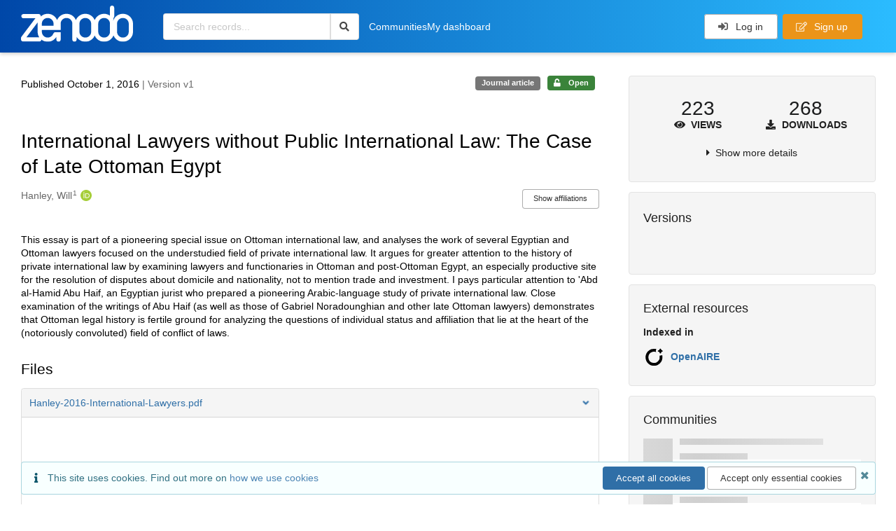

--- FILE ---
content_type: text/html; charset=utf-8
request_url: https://zenodo.org/records/803338
body_size: 13709
content:



<!DOCTYPE html>
<html lang="en" dir="ltr">
  <head>
  
    
    <meta charset="utf-8">
    <meta http-equiv="X-UA-Compatible" content="IE=edge">
    <meta name="viewport" content="width=device-width, initial-scale=1">
    <meta name="google-site-verification" content="5fPGCLllnWrvFxH9QWI0l1TadV7byeEvfPcyK2VkS_s"/>
    <meta name="google-site-verification" content="Rp5zp04IKW-s1IbpTOGB7Z6XY60oloZD5C3kTM-AiY4"/>

    
    
    <meta name="generator" content="InvenioRDM 14.0"/>

    
    
    
  
    <meta name="description" content="This essay is part of a pioneering special issue on Ottoman international law, and analyses the work of several Egyptian and Ottoman lawyers focused on the understudied field of private international law. It argues for greater attention to the history of private international law by examining lawyers and functionaries in Ottoman and post-Ottoman Egypt, an especially productive site for the resolution of disputes about domicile and nationality, not to mention trade and investment. I pays particular attention to &#39;Abd al-Hamid Abu Haif, an Egyptian jurist who prepared a pioneering Arabic-language study of private international law. Close examination of the writings of Abu Haif (as well as those of Gabriel Noradounghian and other late Ottoman lawyers) demonstrates that Ottoman legal history is fertile ground for analyzing the questions of individual status and affiliation that lie at the heart of the (notoriously convoluted) field of conflict of laws." />
    <meta name="citation_title" content="International Lawyers without Public International Law: The Case of Late Ottoman Egypt" />
    <meta name="citation_author" content="Hanley, Will" />
    <meta name="citation_doi" content="10.1163/15718050-12340053" />
    <meta name="citation_keywords" content="History of International Law" />
    <meta name="citation_keywords" content="Ottoman Legal History" />
    <meta name="citation_abstract_html_url" content="https://zenodo.org/records/803338" />
    <meta property="og:title" content="International Lawyers without Public International Law: The Case of Late Ottoman Egypt" />
    <meta property="og:description" content="This essay is part of a pioneering special issue on Ottoman international law, and analyses the work of several Egyptian and Ottoman lawyers focused on the understudied field of private international law. It argues for greater attention to the history of private international law by examining lawyers and functionaries in Ottoman and post-Ottoman Egypt, an especially productive site for the resolution of disputes about domicile and nationality, not to mention trade and investment. I pays particular attention to &#39;Abd al-Hamid Abu Haif, an Egyptian jurist who prepared a pioneering Arabic-language study of private international law. Close examination of the writings of Abu Haif (as well as those of Gabriel Noradounghian and other late Ottoman lawyers) demonstrates that Ottoman legal history is fertile ground for analyzing the questions of individual status and affiliation that lie at the heart of the (notoriously convoluted) field of conflict of laws." />
    <meta property="og:url" content="https://zenodo.org/records/803338" />
    <meta property="og:site_name" content="Zenodo" />
    <meta name="twitter:card" content="summary" />
    <meta name="twitter:site" content="@zenodo_org" />
    <meta name="twitter:title" content="International Lawyers without Public International Law: The Case of Late Ottoman Egypt" />
    <meta name="twitter:description" content="This essay is part of a pioneering special issue on Ottoman international law, and analyses the work of several Egyptian and Ottoman lawyers focused on the understudied field of private international law. It argues for greater attention to the history of private international law by examining lawyers and functionaries in Ottoman and post-Ottoman Egypt, an especially productive site for the resolution of disputes about domicile and nationality, not to mention trade and investment. I pays particular attention to &#39;Abd al-Hamid Abu Haif, an Egyptian jurist who prepared a pioneering Arabic-language study of private international law. Close examination of the writings of Abu Haif (as well as those of Gabriel Noradounghian and other late Ottoman lawyers) demonstrates that Ottoman legal history is fertile ground for analyzing the questions of individual status and affiliation that lie at the heart of the (notoriously convoluted) field of conflict of laws." />
    
      <meta name="citation_pdf_url" content="https://zenodo.org/records/803338/files/Hanley-2016-International-Lawyers.pdf"/>
    <link rel="alternate" type="application/pdf" href="https://zenodo.org/records/803338/files/Hanley-2016-International-Lawyers.pdf">
    <link rel="item" type="application/pdf" href="https://zenodo.org/records/803338/files/Hanley-2016-International-Lawyers.pdf">


<link rel="canonical" href="https://zenodo.org/records/803338">
      <title>International Lawyers without Public International Law: The Case of Late Ottoman Egypt</title>
      <link rel="shortcut icon" type="image/x-icon" href="/static/favicon.ico"/>
          <link rel="apple-touch-icon" sizes="120x120" href="/static/apple-touch-icon-120.png"/>
          <link rel="apple-touch-icon" sizes="152x152" href="/static/apple-touch-icon-152.png"/>
          <link rel="apple-touch-icon" sizes="167x167" href="/static/apple-touch-icon-167.png"/>
          <link rel="apple-touch-icon" sizes="180x180" href="/static/apple-touch-icon-180.png"/>
    
      <link rel="stylesheet" href="/static/dist/css/3526.2bdf02c28fcf25a2b8d3.css" />
      <!-- HTML5 shim and Respond.js for IE8 support of HTML5 elements and media queries -->
      <!--[if lt IE 9]>
        <script src="https://oss.maxcdn.com/html5shiv/3.7.2/html5shiv.min.js"></script>
        <script src="https://oss.maxcdn.com/respond/1.4.2/respond.min.js"></script>
      <![endif]-->
    
  </head>

  <body data-invenio-config='{"isMathJaxEnabled": "//cdnjs.cloudflare.com/ajax/libs/mathjax/3.2.2/es5/tex-mml-chtml.js?config=TeX-AMS-MML_HTMLorMML"}'  itemscope itemtype="http://schema.org/WebPage" data-spy="scroll" data-target=".scrollspy-target">
      <a id="skip-to-main" class="ui button primary ml-5 mt-5 skip-link" href="#main">Skip to main</a>
      <!--[if lt IE 8]>
        <p class="browserupgrade">You are using an <strong>outdated</strong> browser. Please <a href="http://browsehappy.com/">upgrade your browser</a> to improve your experience.</p>
      <![endif]-->
    

<div>
  <header class="theme header">

    <div class="outer-navbar">
      <div class="ui container invenio-header-container">
        <nav id="invenio-nav" class="ui inverted menu borderless p-0">
          <div class="item logo p-0">
                    <a class="logo-link" href="/">
                      <img class="ui image rdm-logo"
                            src="/static/images/invenio-rdm.svg"
                            alt="Zenodo home"/>
                    </a>
          </div>

          <div id="rdm-burger-toggle">
            <button
              id="rdm-burger-menu-icon"
              class="ui button transparent"
              aria-label="Menu"
              aria-haspopup="menu"
              aria-expanded="false"
              aria-controls="invenio-menu"
            >
              <span class="navicon" aria-hidden="true"></span>
            </button>
          </div>

          <nav
            id="invenio-menu"
            aria-labelledby="rdm-burger-menu-icon"
            class="ui fluid menu borderless mobile-hidden"
          >
            <button
              id="rdm-close-burger-menu-icon"
              class="ui button transparent"
              aria-label="Close menu"
            >
              <span class="navicon" aria-hidden="true"></span>
            </button>
    
    
    
      <div class="item p-0 search-bar">
        <div id="header-search-bar" data-options='[{"key": "records", "text": "All Zenodo", "value": "/search"}]'>
          <div class="ui fluid search">
            <div class="ui icon input">
              <input
                autocomplete="off"
                aria-label="Search records"
                placeholder="Search records..."
                type="text"
                tabindex="0"
                class="prompt"
                value=""
              >
              <i aria-hidden="true" class="search icon"></i>
            </div>
          </div>
        </div>
      </div>

                  <div class="item">
                    <a href="/communities">Communities</a>
                  </div>

              
                <div class="item">
                  <a href="/me/uploads">My dashboard</a>
                </div>
              
              <div class="right menu item">
    <form>
      <a
        href="/login/?next=/records/803338"
        class="ui button auth-button" aria-busy="false" aria-live="polite" aria-label="Log in"
      >
        <i class="sign-in icon auth-icon" aria-hidden="true"></i>
        Log in
      </a>
      
        <a href="/signup/" class="ui button signup">
          <i class="edit outline icon"></i>
          Sign up
        </a>
      
    </form>
              </div>
          </nav>
        </nav>
      </div>
    </div>
      
      
    
      
    
    
  </header>
</div>

  <main id="main">
    <div class="invenio-page-body">
  <section id="banners" class="banners" aria-label="Information banner">
    <!-- COMMUNITY HEADER: hide it when displaying the submission request -->
    
      
    
    <!-- /COMMUNITY HEADER -->

    <!-- PREVIEW HEADER -->
    
    <!-- /PREVIEW HEADER -->

    
  </section>


  <div class="ui container">
    <div class="ui relaxed grid mt-5">
      <div class="two column row top-padded">

        
        <article
          class="sixteen wide tablet eleven wide computer column main-record-content">
          

              

              

              <section id="record-info"
                       aria-label="Publication date and version number">
                <div class="ui grid middle aligned">
                  <div class="two column row">
                    <div class="left floated left aligned column">
                      <span class="ui" title="Publication date">
                        Published October 1, 2016
                      </span>
                      <span
                        class="label text-muted"> | Version v1</span>
                    </div>
                    <div class="right floated right aligned column">

                      
                        <span role="note"
                              class="ui label horizontal small neutral mb-5"
                              aria-label="Resource type"
                        >
                          Journal article
                        </span>
                      

                      <span role="note"
                            class="ui label horizontal small access-status open mb-5"
                            data-tooltip="The record and files are publicly accessible."
                            data-inverted=""
                            aria-label="Access status"
                      >
                        
                          <i class="icon unlock"
                             aria-hidden="true"></i>
                        
                        <span
                          aria-label="The record and files are publicly accessible.">
                          Open
                        </span>
                      </span>
                    </div>
                  </div>
                </div>
              </section>
              <div class="ui divider hidden"></div><section id="record-title-section"
                       aria-label="Record title and creators">
                <h1 id="record-title"
                    class="wrap-overflowing-text">International Lawyers without Public International Law: The Case of Late Ottoman Egypt</h1>

                
                  <section id="creatibutors"
                           aria-label="Creators and contributors">

<div class="ui grid">
  
    <div class="row ui accordion affiliations">
      <div class="sixteen wide mobile twelve wide tablet thirteen wide computer column">
          <h3 class="sr-only">Creators</h3>
          <ul class="creatibutors">
            
  
  <li class="creatibutor-wrap separated">
    <a class="ui creatibutor-link"
      
        data-tooltip="Florida State University"
      
      href="/search?q=metadata.creators.person_or_org.name:%22Hanley,+Will%22"
    >

      <span class="creatibutor-name">Hanley, Will</span><sup class="font-tiny">1</sup></a>
  

  
    
      
        
        <a href="https://orcid.org/0000-0002-1832-6805"
           aria-label="Hanley, Will's ORCID profile"
           title="Hanley, Will's ORCID profile">
          <img class="ml-5 inline-id-icon"
               src="/static/images/orcid.svg"
               alt="ORCID icon"/>
        </a>
      
    
      
    
      
    
      
    
  

  
  
</li>
  
          </ul>
      </div>

        
        
          
<div class="ui sixteen wide tablet three wide computer column title right aligned bottom aligned">
  <button class="ui affiliations-button trigger button mini mr-0"
          aria-controls="creators-affiliations"
          data-open-text="Show affiliations"
          data-close-text="Hide affiliations"
          aria-expanded="false"
  >
    Show affiliations
  </button>
</div>

<section class="ui sixteen wide column content" id="creators-affiliations" aria-label="Affiliations for creators">
  <ul>
    
    <li>
      1.

      

      Florida State University
    </li>
  

    </ul>
</section>

        

    </div>
  

  
</div>
                  </section>
                
              </section>



  <section id="description" class="rel-mt-2 rich-input-content" aria-label="Record description">
    <h2 id="description-heading" class="sr-only">Description</h2>
    
    <div style="word-wrap: break-word;">
      <p>This essay is part of a pioneering special issue on Ottoman international law, and analyses the work of several Egyptian and Ottoman lawyers focused on the understudied field of private international law. It argues for greater attention to the history of private international law by examining lawyers and functionaries in Ottoman and post-Ottoman Egypt, an especially productive site for the resolution of disputes about domicile and nationality, not to mention trade and investment. I pays particular attention to &#39;Abd al-Hamid Abu Haif, an Egyptian jurist who prepared a pioneering Arabic-language study of private international law. Close examination of the writings of Abu Haif (as well as those of Gabriel Noradounghian and other late Ottoman lawyers) demonstrates that Ottoman legal history is fertile ground for analyzing the questions of individual status and affiliation that lie at the heart of the (notoriously convoluted) field of conflict of laws.</p>
    </div>
  </section>


<section
      id="record-files" class="rel-mt-2 rel-mb-3"
      aria-label="Files"
    ><h2 id="files-heading">Files</h2>
            
  <div class="ui accordion panel mb-10 open" href="#files-preview-accordion-panel">
    <h3 class="active title panel-heading open m-0">
      <div
        role="button"
        id="files-preview-accordion-trigger"
        aria-controls="files-preview-accordion-panel"
        aria-expanded="true"
        tabindex="0"
        class="trigger"
        aria-label="File preview"
      >
        <span id="preview-file-title">Hanley-2016-International-Lawyers.pdf</span>
        <i class="angle right icon" aria-hidden="true"></i>
      </div>
    </h3>
    <div
      role="region"
      id="files-preview-accordion-panel"
      aria-labelledby="files-preview-accordion-trigger"
      class="active content preview-container pt-0 open"
    >
      <div>
        
  
  <iframe
    title="Preview"
    class="preview-iframe"
    id="preview-iframe"
    name="preview-iframe"
    src="/records/803338/preview/Hanley-2016-International-Lawyers.pdf?include_deleted=0"
  >
  </iframe>
      </div>
    </div>
  </div>
  <div class="ui accordion panel mb-10 open" href="#files-list-accordion-panel">
    <h3 class="active title panel-heading open m-0">
      <div role="button" id="files-list-accordion-trigger" aria-controls="files-list-accordion-panel" aria-expanded="true" tabindex="0" class="trigger">
        Files
        <small class="text-muted"> (544.6 kB)</small>
        <i class="angle right icon" aria-hidden="true"></i>
      </div>
    </h3>

    <div role="region" id="files-list-accordion-panel" aria-labelledby="files-list-accordion-trigger" class="active content pt-0">
      
      <div>
        
  <table class="ui striped table files fluid open">
    <thead>
      <tr>
        <th>Name</th>
        <th>Size</th>
        <th class>
            
            <a role="button" class="ui compact mini button right floated archive-link" href="https://zenodo.org/api/records/803338/files-archive">
              <i class="file archive icon button" aria-hidden="true"></i> Download all
            </a>
        </th>
      </tr>
    </thead>
    <tbody>
    
      
        
        
        <tr>
          <td class="ten wide">
            <div>
              <a href="/records/803338/files/Hanley-2016-International-Lawyers.pdf?download=1">Hanley-2016-International-Lawyers.pdf</a>
            </div>
            <small class="ui text-muted font-tiny">md5:fa13143099dd786d156817a0a2a3b00f
            <div class="ui icon inline-block" data-tooltip="This is the file fingerprint (checksum), which can be used to verify the file integrity.">
              <i class="question circle checksum icon"></i>
            </div>
            </small>
          </td>
          <td>544.6 kB</td>
          <td class="right aligned">
            <span>
              
                <a role="button" class="ui compact mini button preview-link" href="/records/803338/preview/Hanley-2016-International-Lawyers.pdf?include_deleted=0" target="preview-iframe" data-file-key="Hanley-2016-International-Lawyers.pdf">
                  <i class="eye icon" aria-hidden="true"></i>Preview
                </a>
              
              <a role="button" class="ui compact mini button" href="/records/803338/files/Hanley-2016-International-Lawyers.pdf?download=1">
                <i class="download icon" aria-hidden="true"></i>Download
              </a>
            </span>
          </td>
        </tr>
      
    
    </tbody>
  </table>
      </div>
    </div>
  </div>

    </section>
              

  <section id="additional-details" class="rel-mt-2" aria-label="Additional record details">






  
    
      
    
      
    
      
    
  
    
      
    
      
    
      
    
      
    
      
    
      
    
      
    
      
    
      
    
      
    
      
    
      
    
      
    
      
    
      
    
      
    
      
    
      
    
      
    
      
    
      
    
      
    
      
    
      
    
      
    
      
    
      
    
      
    
      
    
      
    
      
    
      
    
      
    
      
    
      
    
      
    
      
    
      
    
      
    
      
    
      
    
      
    
      
    
      
    
      
    
      
    
      
    
      
    
      
    
      
    
      
    
      
    
      
    
      
    
      
    
      
    
      
    
      
    
      
    
      
    
      
    
      
    
      
    
      
    
      
    
      
    
      
    
      
    
      
    
      
    
      
    
      
    
      
    
  
    
      
    
      
    
      
    
      
    
      
    
      
    
      
    
  








  

  </section>
    
    <section
      id="citations-search"
      data-record-pids='{"doi": {"identifier": "10.1163/15718050-12340053", "provider": "external"}, "oai": {"identifier": "oai:zenodo.org:803338", "provider": "oai"}}'
      data-record-parent-pids='{"doi": {"identifier": "10.1163/15718050-12340053", "provider": "external"}, "oai": {"identifier": "oai:zenodo.org:803338", "provider": "oai"}}'
      data-citations-endpoint="https://zenodo-broker.web.cern.ch/api/relationships"
      aria-label="Record citations"
      class="rel-mb-1"
    >
    </section>
  
        </article>

        
        <aside class="sixteen wide tablet five wide computer column sidebar"
               aria-label="Record details">
          




<section id="metrics" aria-label="Metrics" class="ui segment rdm-sidebar sidebar-container">


<div class="ui tiny two statistics rel-mt-1">
  
  

  <div class="ui statistic">
    <div class="value">223</div>
    <div class="label">
      <i aria-hidden="true" class="eye icon"></i>
      Views
    </div>
  </div>

  <div class="ui statistic">
    <div class="value">268</div>
    <div class="label">
      <i aria-hidden="true" class="download icon"></i>
      Downloads
    </div>
  </div>
</div>

<div class="ui accordion rel-mt-1 centered">
  <div class="title trigger" tabindex="0">
    <i class="caret right icon" aria-hidden="true"></i>
    <span
      data-open-text="Show more details"
      data-close-text="Show less details"
    >
      Show more details
    </span>
  </div>

  <div class="content">
    <table id="record-statistics" class="ui definition table fluid">
      <thead>
        <tr>
          <th></th>
          <th class="right aligned">All versions</th>
          <th class="right aligned">This version</th>
        </tr>
      </thead>
      <tbody>
        <tr>
          <td>
            Views
            <i
              tabindex="0"
              role="button"
              style="position:relative"
              class="popup-trigger question circle small icon"
              aria-expanded="false"
              aria-label="More info"
              data-variation="mini inverted"
            >
            </i>
            <p role="tooltip" class="popup-content ui flowing popup transition hidden">
              Total views
            </p>
          </td>
          <td data-label="All versions" class="right aligned">
  
    223
  
</td>
          <td data-label="This version" class="right aligned">
  
    223
  
</td>
        </tr>
        <tr>
          <td>
            Downloads
            <i
              tabindex="0"
              role="button"
              style="position:relative"
              class="popup-trigger question circle small icon"
              aria-expanded="false"
              aria-label="More info"
              data-variation="mini inverted"
            >
            </i>
            <p role="tooltip" class="popup-content ui flowing popup transition hidden">
              Total downloads
            </p>
          </td>
          <td data-label="All versions" class="right aligned">
  
    268
  
</td>
          <td data-label="This version" class="right aligned">
  
    267
  
</td>
        </tr>
        <tr>
          <td>
            Data volume
            <i
              tabindex="0"
              role="button"
              style="position:relative"
              class="popup-trigger question circle small icon"
              aria-expanded="false"
              aria-label="More info"
              data-variation="mini inverted"
            >
            </i>
            <p role="tooltip" class="popup-content ui flowing popup transition hidden">
              Total data volume
            </p>
          </td>

          <td data-label="All versions" class="right aligned">154.1 MB</td>
          <td data-label="This version" class="right aligned">153.6 MB</td>
        </tr>
      </tbody>
    </table>
    <p class="text-align-center rel-mt-1">
      <small>
        <a href="/help/statistics">More info on how stats are collected....</a>
      </small>
    </p>
  </div>

</div>

</section>

<div class="sidebar-container">
  <h2 class="ui medium top attached header mt-0">Versions</h2>
  <div id="record-versions" class="ui segment rdm-sidebar bottom attached pl-0 pr-0 pt-0">
    <div class="versions">
      <div id="recordVersions" data-record='{"access": {"embargo": {"active": false, "reason": null}, "files": "public", "record": "public", "status": "open"}, "created": "2017-06-06T15:03:52.642721+00:00", "custom_fields": {"journal:journal": {"issue": "1", "pages": "98-119", "title": "Journal of the History of International Law", "volume": "18"}}, "deletion_status": {"is_deleted": false, "status": "P"}, "expanded": {"parent": {"access": {"owned_by": {"active": null, "blocked_at": null, "confirmed_at": null, "email": "", "id": "20288", "is_current_user": false, "links": {"avatar": "https://zenodo.org/api/users/20288/avatar.svg", "records_html": "https://zenodo.org/search/records?q=parent.access.owned_by.user:20288", "self": "https://zenodo.org/api/users/20288"}, "profile": {"affiliations": "", "full_name": "Will Hanley"}, "username": "whanley", "verified_at": null}}}}, "files": {"count": 1, "enabled": true, "entries": {"Hanley-2016-International-Lawyers.pdf": {"access": {"hidden": false}, "checksum": "md5:fa13143099dd786d156817a0a2a3b00f", "ext": "pdf", "id": "2af4b0b8-fb6b-4c25-806b-549af5da5f2d", "key": "Hanley-2016-International-Lawyers.pdf", "links": {"content": "https://zenodo.org/api/records/803338/files/Hanley-2016-International-Lawyers.pdf/content", "iiif_api": "https://zenodo.org/api/iiif/record:803338:Hanley-2016-International-Lawyers.pdf/full/full/0/default.png", "iiif_base": "https://zenodo.org/api/iiif/record:803338:Hanley-2016-International-Lawyers.pdf", "iiif_canvas": "https://zenodo.org/api/iiif/record:803338/canvas/Hanley-2016-International-Lawyers.pdf", "iiif_info": "https://zenodo.org/api/iiif/record:803338:Hanley-2016-International-Lawyers.pdf/info.json", "self": "https://zenodo.org/api/records/803338/files/Hanley-2016-International-Lawyers.pdf"}, "metadata": null, "mimetype": "application/pdf", "size": 544587, "storage_class": "L"}}, "order": [], "total_bytes": 544587}, "id": "803338", "is_draft": false, "is_published": true, "links": {"access": "https://zenodo.org/api/records/803338/access", "access_grants": "https://zenodo.org/api/records/803338/access/grants", "access_links": "https://zenodo.org/api/records/803338/access/links", "access_request": "https://zenodo.org/api/records/803338/access/request", "access_users": "https://zenodo.org/api/records/803338/access/users", "archive": "https://zenodo.org/api/records/803338/files-archive", "archive_media": "https://zenodo.org/api/records/803338/media-files-archive", "communities": "https://zenodo.org/api/records/803338/communities", "communities-suggestions": "https://zenodo.org/api/records/803338/communities-suggestions", "doi": "https://doi.org/10.1163/15718050-12340053", "draft": "https://zenodo.org/api/records/803338/draft", "file_modification": "https://zenodo.org/api/records/803338/file-modification", "files": "https://zenodo.org/api/records/803338/files", "latest": "https://zenodo.org/api/records/803338/versions/latest", "latest_html": "https://zenodo.org/records/803338/latest", "media_files": "https://zenodo.org/api/records/803338/media-files", "parent": "https://zenodo.org/api/records/803337", "parent_html": "https://zenodo.org/records/803337", "preview_html": "https://zenodo.org/records/803338?preview=1", "request_deletion": "https://zenodo.org/api/records/803338/request-deletion", "requests": "https://zenodo.org/api/records/803338/requests", "reserve_doi": "https://zenodo.org/api/records/803338/draft/pids/doi", "self": "https://zenodo.org/api/records/803338", "self_doi": "https://doi.org/10.1163/15718050-12340053", "self_doi_html": "https://zenodo.org/doi/10.1163/15718050-12340053", "self_html": "https://zenodo.org/records/803338", "self_iiif_manifest": "https://zenodo.org/api/iiif/record:803338/manifest", "self_iiif_sequence": "https://zenodo.org/api/iiif/record:803338/sequence/default", "thumbnails": {"10": "https://zenodo.org/api/iiif/record:803338:Hanley-2016-International-Lawyers.pdf/full/%5E10,/0/default.jpg", "100": "https://zenodo.org/api/iiif/record:803338:Hanley-2016-International-Lawyers.pdf/full/%5E100,/0/default.jpg", "1200": "https://zenodo.org/api/iiif/record:803338:Hanley-2016-International-Lawyers.pdf/full/%5E1200,/0/default.jpg", "250": "https://zenodo.org/api/iiif/record:803338:Hanley-2016-International-Lawyers.pdf/full/%5E250,/0/default.jpg", "50": "https://zenodo.org/api/iiif/record:803338:Hanley-2016-International-Lawyers.pdf/full/%5E50,/0/default.jpg", "750": "https://zenodo.org/api/iiif/record:803338:Hanley-2016-International-Lawyers.pdf/full/%5E750,/0/default.jpg"}, "versions": "https://zenodo.org/api/records/803338/versions"}, "media_files": {"count": 1, "enabled": true, "entries": {"Hanley-2016-International-Lawyers.pdf.ptif": {"access": {"hidden": true}, "ext": "ptif", "id": "16337195-03a7-4440-a9f6-5362dae34933", "key": "Hanley-2016-International-Lawyers.pdf.ptif", "links": {"content": "https://zenodo.org/api/records/803338/files/Hanley-2016-International-Lawyers.pdf.ptif/content", "self": "https://zenodo.org/api/records/803338/files/Hanley-2016-International-Lawyers.pdf.ptif"}, "metadata": null, "mimetype": "application/octet-stream", "processor": {"source_file_id": "2af4b0b8-fb6b-4c25-806b-549af5da5f2d", "status": "finished", "type": "image-tiles"}, "size": 0, "storage_class": "L"}}, "order": [], "total_bytes": 0}, "metadata": {"creators": [{"affiliations": [{"name": "Florida State University"}], "person_or_org": {"family_name": "Hanley", "given_name": "Will", "identifiers": [{"identifier": "0000-0002-1832-6805", "scheme": "orcid"}], "name": "Hanley, Will", "type": "personal"}}], "description": "\u003cp\u003eThis essay is part of a pioneering special issue on Ottoman international law, and analyses the work of several Egyptian and Ottoman lawyers focused on the understudied field of private international law. It argues for greater attention to the history of private international law by examining lawyers and functionaries in Ottoman and post-Ottoman Egypt, an especially productive site for the resolution of disputes about domicile and nationality, not to mention trade and investment. I pays particular attention to \u0026#39;Abd al-Hamid Abu Haif, an Egyptian jurist who prepared a pioneering Arabic-language study of private international law. Close examination of the writings of Abu Haif (as well as those of Gabriel Noradounghian and other late Ottoman lawyers) demonstrates that Ottoman legal history is fertile ground for analyzing the questions of individual status and affiliation that lie at the heart of the (notoriously convoluted) field of conflict of laws.\u003c/p\u003e", "publication_date": "2016-10-01", "publisher": "Zenodo", "resource_type": {"id": "publication-article", "title": {"de": "Zeitschriftenartikel", "en": "Journal article"}}, "rights": [{"description": {"en": "Permits almost any use subject to providing credit and license notice. Frequently used for media assets and educational materials. The most common license for Open Access scientific publications. Not recommended for software."}, "icon": "cc-by-sa-icon", "id": "cc-by-sa-4.0", "props": {"scheme": "spdx", "url": "https://creativecommons.org/licenses/by-sa/4.0/legalcode"}, "title": {"en": "Creative Commons Attribution Share Alike 4.0 International"}}], "subjects": [{"subject": "History of International Law"}, {"subject": "Ottoman Legal History"}], "title": "International Lawyers without Public International Law: The Case of Late Ottoman Egypt"}, "parent": {"access": {"owned_by": {"user": "20288"}, "settings": {"accept_conditions_text": null, "allow_guest_requests": false, "allow_user_requests": false, "secret_link_expiration": 0}}, "communities": {}, "id": "803337", "pids": {}}, "pids": {"doi": {"identifier": "10.1163/15718050-12340053", "provider": "external"}, "oai": {"identifier": "oai:zenodo.org:803338", "provider": "oai"}}, "revision_id": 10, "stats": {"all_versions": {"data_volume": 154118121.0, "downloads": 283, "unique_downloads": 268, "unique_views": 223, "views": 230}, "this_version": {"data_volume": 153573534.0, "downloads": 282, "unique_downloads": 267, "unique_views": 223, "views": 230}}, "status": "published", "swh": {}, "ui": {"access_status": {"description_l10n": "The record and files are publicly accessible.", "embargo_date_l10n": null, "icon": "unlock", "id": "open", "message_class": "", "title_l10n": "Open"}, "created_date_l10n_long": "June 6, 2017", "creators": {"affiliations": [[1, "Florida State University", null]], "creators": [{"affiliations": [[1, "Florida State University"]], "person_or_org": {"family_name": "Hanley", "given_name": "Will", "identifiers": [{"identifier": "0000-0002-1832-6805", "scheme": "orcid"}], "name": "Hanley, Will", "type": "personal"}}]}, "custom_fields": {"journal:journal": {"issue": "1", "pages": "98-119", "title": "Journal of the History of International Law", "volume": "18"}}, "description_stripped": "This essay is part of a pioneering special issue on Ottoman international law, and analyses the work of several Egyptian and Ottoman lawyers focused on the understudied field of private international law. It argues for greater attention to the history of private international law by examining lawyers and functionaries in Ottoman and post-Ottoman Egypt, an especially productive site for the resolution of disputes about domicile and nationality, not to mention trade and investment. I pays particular attention to \u0027Abd al-Hamid Abu Haif, an Egyptian jurist who prepared a pioneering Arabic-language study of private international law. Close examination of the writings of Abu Haif (as well as those of Gabriel Noradounghian and other late Ottoman lawyers) demonstrates that Ottoman legal history is fertile ground for analyzing the questions of individual status and affiliation that lie at the heart of the (notoriously convoluted) field of conflict of laws.", "is_draft": false, "publication_date_l10n_long": "October 1, 2016", "publication_date_l10n_medium": "Oct 1, 2016", "publishing_information": {"journal": "Journal of the History of International Law, 18(1), 98-119, 2016."}, "resource_type": {"id": "publication-article", "title_l10n": "Journal article"}, "rights": [{"description_l10n": "Permits almost any use subject to providing credit and license notice. Frequently used for media assets and educational materials. The most common license for Open Access scientific publications. Not recommended for software.", "icon": "cc-by-sa-icon", "id": "cc-by-sa-4.0", "props": {"scheme": "spdx", "url": "https://creativecommons.org/licenses/by-sa/4.0/legalcode"}, "title_l10n": "Creative Commons Attribution Share Alike 4.0 International"}], "updated_date_l10n_long": "August 3, 2024", "version": "v1"}, "updated": "2024-08-03T10:23:32.262591+00:00", "versions": {"index": 1, "is_latest": true}}' data-preview='false'>
        <div class="rel-p-1"></div>
        <div class="ui fluid placeholder rel-mr-1 rel-ml-1"></div>
        <div class="header">
          <div class="line"></div>
          <div class="line"></div>
          <div class="line"></div>
        </div>
      </div>
    </div>
  </div>
</div><div class="sidebar-container">
  <h2 class="ui small top attached header">External resources</h2>
  <dl id="external-resource" aria-label="External resources" class="ui bottom attached segment rdm-sidebar external resource details-list">

    <dt class="ui tiny header">Indexed in</dt>
      <ul class="ui list no-bullet m-0">
              <li class="item flex align-items-center">

                
                  <img class="ui image" src="/static/images/openaire.svg" alt="" width="32">
                

                <div class="content">
                  <a
                    class="header"
                    href="https://explore.openaire.eu/search/result?pid=10.1163/15718050-12340053"
                    target="_blank"
                    rel="noreferrer"
                  >OpenAIRE
                  </a>

                  </div>
              </li></ul></dl>
</div><div
  id="sidebar-communities-manage"
  data-user-communities-memberships='{}'
  data-record-community-endpoint='https://zenodo.org/api/records/803338/communities'
  data-record-community-search-endpoint='https://zenodo.org/api/records/803338/communities-suggestions'
  data-record-community-search-config='{"aggs": [{"aggName": "type", "field": "type", "title": "Type"}, {"aggName": "funder", "field": "metadata.funding.funder", "title": "Funders"}, {"aggName": "organization", "field": "metadata.organizations", "title": "Organizations"}], "appId": "InvenioAppRdm.RecordCommunitiesSuggestions", "defaultSortingOnEmptyQueryString": [{"sortBy": "newest"}], "initialQueryState": {"filters": [], "hiddenParams": null, "layout": "list", "page": 1, "size": 10, "sortBy": "bestmatch"}, "layoutOptions": {"gridView": false, "listView": true}, "paginationOptions": {"defaultValue": 10, "maxTotalResults": 10000, "resultsPerPage": [{"text": "10", "value": 10}, {"text": "20", "value": 20}]}, "searchApi": {"axios": {"headers": {"Accept": "application/vnd.inveniordm.v1+json"}, "url": "https://zenodo.org/api/records/803338/communities-suggestions", "withCredentials": true}, "invenio": {"requestSerializer": "InvenioRecordsResourcesRequestSerializer"}}, "sortOptions": [{"sortBy": "bestmatch", "text": "Best match"}, {"sortBy": "newest", "text": "Newest"}, {"sortBy": "oldest", "text": "Oldest"}], "sortOrderDisabled": true}'
  data-record-user-community-search-endpoint=''
  data-record-user-community-search-config='{"aggs": [{"aggName": "type", "field": "type", "title": "Type"}, {"aggName": "funder", "field": "metadata.funding.funder", "title": "Funders"}, {"aggName": "organization", "field": "metadata.organizations", "title": "Organizations"}], "appId": "InvenioAppRdm.RecordUserCommunitiesSuggestions", "defaultSortingOnEmptyQueryString": [{"sortBy": "newest"}], "initialQueryState": {"filters": [], "hiddenParams": [["membership", "true"]], "layout": "list", "page": 1, "size": 10, "sortBy": "bestmatch"}, "layoutOptions": {"gridView": false, "listView": true}, "paginationOptions": {"defaultValue": 10, "maxTotalResults": 10000, "resultsPerPage": [{"text": "10", "value": 10}, {"text": "20", "value": 20}]}, "searchApi": {"axios": {"headers": {"Accept": "application/vnd.inveniordm.v1+json"}, "url": "https://zenodo.org/api/records/803338/communities-suggestions", "withCredentials": true}, "invenio": {"requestSerializer": "InvenioRecordsResourcesRequestSerializer"}}, "sortOptions": [{"sortBy": "bestmatch", "text": "Best match"}, {"sortBy": "newest", "text": "Newest"}, {"sortBy": "oldest", "text": "Oldest"}], "sortOrderDisabled": true}'
  data-pending-communities-search-config='{"aggs": [{"aggName": "type", "field": "type", "title": "Type"}, {"aggName": "status", "field": "status", "title": "Status"}], "appId": "InvenioAppRdm.RecordRequests", "defaultSortingOnEmptyQueryString": [{"sortBy": "newest"}], "initialQueryState": {"filters": [], "hiddenParams": [["expand", "1"], ["is_open", "true"], ["type", "community-inclusion"], ["type", "community-submission"]], "layout": "list", "page": 1, "size": 10, "sortBy": "bestmatch"}, "layoutOptions": {"gridView": false, "listView": true}, "paginationOptions": {"defaultValue": 10, "maxTotalResults": 10000, "resultsPerPage": [{"text": "10", "value": 10}, {"text": "20", "value": 20}, {"text": "50", "value": 50}]}, "searchApi": {"axios": {"headers": {"Accept": "application/json"}, "url": "https://zenodo.org/api/records/803338/requests", "withCredentials": true}, "invenio": {"requestSerializer": "InvenioRecordsResourcesRequestSerializer"}}, "sortOptions": [{"sortBy": "bestmatch", "text": "Best match"}, {"sortBy": "newest", "text": "Newest"}, {"sortBy": "oldest", "text": "Oldest"}, {"sortBy": "newestactivity", "text": "Newest activity"}, {"sortBy": "oldestactivity", "text": "Oldest activity"}], "sortOrderDisabled": true}'
  data-permissions='{"can_edit": false, "can_immediately_delete": false, "can_manage": false, "can_media_read_files": true, "can_moderate": false, "can_new_version": false, "can_read_files": true, "can_request_deletion": false, "can_review": false, "can_update_draft": false, "can_view": false}'
  data-record='{"access": {"embargo": {"active": false, "reason": null}, "files": "public", "record": "public", "status": "open"}, "created": "2017-06-06T15:03:52.642721+00:00", "custom_fields": {"journal:journal": {"issue": "1", "pages": "98-119", "title": "Journal of the History of International Law", "volume": "18"}}, "deletion_status": {"is_deleted": false, "status": "P"}, "expanded": {"parent": {"access": {"owned_by": {"active": null, "blocked_at": null, "confirmed_at": null, "email": "", "id": "20288", "is_current_user": false, "links": {"avatar": "https://zenodo.org/api/users/20288/avatar.svg", "records_html": "https://zenodo.org/search/records?q=parent.access.owned_by.user:20288", "self": "https://zenodo.org/api/users/20288"}, "profile": {"affiliations": "", "full_name": "Will Hanley"}, "username": "whanley", "verified_at": null}}}}, "files": {"count": 1, "enabled": true, "entries": {"Hanley-2016-International-Lawyers.pdf": {"access": {"hidden": false}, "checksum": "md5:fa13143099dd786d156817a0a2a3b00f", "ext": "pdf", "id": "2af4b0b8-fb6b-4c25-806b-549af5da5f2d", "key": "Hanley-2016-International-Lawyers.pdf", "links": {"content": "https://zenodo.org/api/records/803338/files/Hanley-2016-International-Lawyers.pdf/content", "iiif_api": "https://zenodo.org/api/iiif/record:803338:Hanley-2016-International-Lawyers.pdf/full/full/0/default.png", "iiif_base": "https://zenodo.org/api/iiif/record:803338:Hanley-2016-International-Lawyers.pdf", "iiif_canvas": "https://zenodo.org/api/iiif/record:803338/canvas/Hanley-2016-International-Lawyers.pdf", "iiif_info": "https://zenodo.org/api/iiif/record:803338:Hanley-2016-International-Lawyers.pdf/info.json", "self": "https://zenodo.org/api/records/803338/files/Hanley-2016-International-Lawyers.pdf"}, "metadata": null, "mimetype": "application/pdf", "size": 544587, "storage_class": "L"}}, "order": [], "total_bytes": 544587}, "id": "803338", "is_draft": false, "is_published": true, "links": {"access": "https://zenodo.org/api/records/803338/access", "access_grants": "https://zenodo.org/api/records/803338/access/grants", "access_links": "https://zenodo.org/api/records/803338/access/links", "access_request": "https://zenodo.org/api/records/803338/access/request", "access_users": "https://zenodo.org/api/records/803338/access/users", "archive": "https://zenodo.org/api/records/803338/files-archive", "archive_media": "https://zenodo.org/api/records/803338/media-files-archive", "communities": "https://zenodo.org/api/records/803338/communities", "communities-suggestions": "https://zenodo.org/api/records/803338/communities-suggestions", "doi": "https://doi.org/10.1163/15718050-12340053", "draft": "https://zenodo.org/api/records/803338/draft", "file_modification": "https://zenodo.org/api/records/803338/file-modification", "files": "https://zenodo.org/api/records/803338/files", "latest": "https://zenodo.org/api/records/803338/versions/latest", "latest_html": "https://zenodo.org/records/803338/latest", "media_files": "https://zenodo.org/api/records/803338/media-files", "parent": "https://zenodo.org/api/records/803337", "parent_html": "https://zenodo.org/records/803337", "preview_html": "https://zenodo.org/records/803338?preview=1", "request_deletion": "https://zenodo.org/api/records/803338/request-deletion", "requests": "https://zenodo.org/api/records/803338/requests", "reserve_doi": "https://zenodo.org/api/records/803338/draft/pids/doi", "self": "https://zenodo.org/api/records/803338", "self_doi": "https://doi.org/10.1163/15718050-12340053", "self_doi_html": "https://zenodo.org/doi/10.1163/15718050-12340053", "self_html": "https://zenodo.org/records/803338", "self_iiif_manifest": "https://zenodo.org/api/iiif/record:803338/manifest", "self_iiif_sequence": "https://zenodo.org/api/iiif/record:803338/sequence/default", "thumbnails": {"10": "https://zenodo.org/api/iiif/record:803338:Hanley-2016-International-Lawyers.pdf/full/%5E10,/0/default.jpg", "100": "https://zenodo.org/api/iiif/record:803338:Hanley-2016-International-Lawyers.pdf/full/%5E100,/0/default.jpg", "1200": "https://zenodo.org/api/iiif/record:803338:Hanley-2016-International-Lawyers.pdf/full/%5E1200,/0/default.jpg", "250": "https://zenodo.org/api/iiif/record:803338:Hanley-2016-International-Lawyers.pdf/full/%5E250,/0/default.jpg", "50": "https://zenodo.org/api/iiif/record:803338:Hanley-2016-International-Lawyers.pdf/full/%5E50,/0/default.jpg", "750": "https://zenodo.org/api/iiif/record:803338:Hanley-2016-International-Lawyers.pdf/full/%5E750,/0/default.jpg"}, "versions": "https://zenodo.org/api/records/803338/versions"}, "media_files": {"count": 1, "enabled": true, "entries": {"Hanley-2016-International-Lawyers.pdf.ptif": {"access": {"hidden": true}, "ext": "ptif", "id": "16337195-03a7-4440-a9f6-5362dae34933", "key": "Hanley-2016-International-Lawyers.pdf.ptif", "links": {"content": "https://zenodo.org/api/records/803338/files/Hanley-2016-International-Lawyers.pdf.ptif/content", "self": "https://zenodo.org/api/records/803338/files/Hanley-2016-International-Lawyers.pdf.ptif"}, "metadata": null, "mimetype": "application/octet-stream", "processor": {"source_file_id": "2af4b0b8-fb6b-4c25-806b-549af5da5f2d", "status": "finished", "type": "image-tiles"}, "size": 0, "storage_class": "L"}}, "order": [], "total_bytes": 0}, "metadata": {"creators": [{"affiliations": [{"name": "Florida State University"}], "person_or_org": {"family_name": "Hanley", "given_name": "Will", "identifiers": [{"identifier": "0000-0002-1832-6805", "scheme": "orcid"}], "name": "Hanley, Will", "type": "personal"}}], "description": "\u003cp\u003eThis essay is part of a pioneering special issue on Ottoman international law, and analyses the work of several Egyptian and Ottoman lawyers focused on the understudied field of private international law. It argues for greater attention to the history of private international law by examining lawyers and functionaries in Ottoman and post-Ottoman Egypt, an especially productive site for the resolution of disputes about domicile and nationality, not to mention trade and investment. I pays particular attention to \u0026#39;Abd al-Hamid Abu Haif, an Egyptian jurist who prepared a pioneering Arabic-language study of private international law. Close examination of the writings of Abu Haif (as well as those of Gabriel Noradounghian and other late Ottoman lawyers) demonstrates that Ottoman legal history is fertile ground for analyzing the questions of individual status and affiliation that lie at the heart of the (notoriously convoluted) field of conflict of laws.\u003c/p\u003e", "publication_date": "2016-10-01", "publisher": "Zenodo", "resource_type": {"id": "publication-article", "title": {"de": "Zeitschriftenartikel", "en": "Journal article"}}, "rights": [{"description": {"en": "Permits almost any use subject to providing credit and license notice. Frequently used for media assets and educational materials. The most common license for Open Access scientific publications. Not recommended for software."}, "icon": "cc-by-sa-icon", "id": "cc-by-sa-4.0", "props": {"scheme": "spdx", "url": "https://creativecommons.org/licenses/by-sa/4.0/legalcode"}, "title": {"en": "Creative Commons Attribution Share Alike 4.0 International"}}], "subjects": [{"subject": "History of International Law"}, {"subject": "Ottoman Legal History"}], "title": "International Lawyers without Public International Law: The Case of Late Ottoman Egypt"}, "parent": {"access": {"owned_by": {"user": "20288"}, "settings": {"accept_conditions_text": null, "allow_guest_requests": false, "allow_user_requests": false, "secret_link_expiration": 0}}, "communities": {}, "id": "803337", "pids": {}}, "pids": {"doi": {"identifier": "10.1163/15718050-12340053", "provider": "external"}, "oai": {"identifier": "oai:zenodo.org:803338", "provider": "oai"}}, "revision_id": 10, "stats": {"all_versions": {"data_volume": 154118121.0, "downloads": 283, "unique_downloads": 268, "unique_views": 223, "views": 230}, "this_version": {"data_volume": 153573534.0, "downloads": 282, "unique_downloads": 267, "unique_views": 223, "views": 230}}, "status": "published", "swh": {}, "ui": {"access_status": {"description_l10n": "The record and files are publicly accessible.", "embargo_date_l10n": null, "icon": "unlock", "id": "open", "message_class": "", "title_l10n": "Open"}, "created_date_l10n_long": "June 6, 2017", "creators": {"affiliations": [[1, "Florida State University", null]], "creators": [{"affiliations": [[1, "Florida State University"]], "person_or_org": {"family_name": "Hanley", "given_name": "Will", "identifiers": [{"identifier": "0000-0002-1832-6805", "scheme": "orcid"}], "name": "Hanley, Will", "type": "personal"}}]}, "custom_fields": {"journal:journal": {"issue": "1", "pages": "98-119", "title": "Journal of the History of International Law", "volume": "18"}}, "description_stripped": "This essay is part of a pioneering special issue on Ottoman international law, and analyses the work of several Egyptian and Ottoman lawyers focused on the understudied field of private international law. It argues for greater attention to the history of private international law by examining lawyers and functionaries in Ottoman and post-Ottoman Egypt, an especially productive site for the resolution of disputes about domicile and nationality, not to mention trade and investment. I pays particular attention to \u0027Abd al-Hamid Abu Haif, an Egyptian jurist who prepared a pioneering Arabic-language study of private international law. Close examination of the writings of Abu Haif (as well as those of Gabriel Noradounghian and other late Ottoman lawyers) demonstrates that Ottoman legal history is fertile ground for analyzing the questions of individual status and affiliation that lie at the heart of the (notoriously convoluted) field of conflict of laws.", "is_draft": false, "publication_date_l10n_long": "October 1, 2016", "publication_date_l10n_medium": "Oct 1, 2016", "publishing_information": {"journal": "Journal of the History of International Law, 18(1), 98-119, 2016."}, "resource_type": {"id": "publication-article", "title_l10n": "Journal article"}, "rights": [{"description_l10n": "Permits almost any use subject to providing credit and license notice. Frequently used for media assets and educational materials. The most common license for Open Access scientific publications. Not recommended for software.", "icon": "cc-by-sa-icon", "id": "cc-by-sa-4.0", "props": {"scheme": "spdx", "url": "https://creativecommons.org/licenses/by-sa/4.0/legalcode"}, "title_l10n": "Creative Commons Attribution Share Alike 4.0 International"}], "updated_date_l10n_long": "August 3, 2024", "version": "v1"}, "updated": "2024-08-03T10:23:32.262591+00:00", "versions": {"index": 1, "is_latest": true}}'
  class='sidebar-container'
>

  <h2 class="ui medium top attached header">Communities</h2>

  <div class="ui segment bottom attached rdm-sidebar">
    <div class="ui fluid placeholder">
      <div class="image header">
        <div class="line"></div>
        <div class="line"></div>
      </div>
      <div class="image header">
        <div class="line"></div>
        <div class="line"></div>
      </div>
      <div class="image header">
        <div class="line"></div>
        <div class="line"></div>
      </div>
    </div>
  </div>
</div>


  <div class="sidebar-container">
    <h2 class="ui medium top attached header mt-0">Keywords and subjects</h2>
    <div id="keywords-and-subjects" aria-label="Keywords and subjects"
            class="ui segment bottom attached rdm-sidebar">
  
  
  <h3 class="hidden">Keywords</h3>
  <ul class="ui horizontal list no-bullets subjects">
    <li class="item">
      <a href="/search?q=metadata.subjects.subject:%22History+of+International+Law%22"
          class="subject"
          title="Search results for History of International Law"
      >
        History of International Law
      </a>
    </li>
    <li class="item">
      <a href="/search?q=metadata.subjects.subject:%22Ottoman+Legal+History%22"
          class="subject"
          title="Search results for Ottoman Legal History"
      >
        Ottoman Legal History
      </a>
    </li>
  </ul>
  

    </div>
  </div>


<div class="sidebar-container">
  <h2 class="ui medium top attached header mt-0">Details</h2>
  <div id="record-details" class="ui segment bottom attached rdm-sidebar">

    <dl class="details-list">
      

 
  <dt class="ui tiny header">DOI
    
  </dt>
  <dd>
    <span class="get-badge details-doi-section" data-toggle="tooltip" data-placement="bottom">
      <img id='record-doi-badge' data-target="[data-modal='10.1163/15718050-12340053']" title="Get the DOI badge!"
        src="/badge/DOI/10.1163/15718050-12340053.svg" alt="10.1163/15718050-12340053" />
      <div id="copy-button-record-doi-badge" class="copy-doi-button" data-value=https://doi.org/10.1163/15718050-12340053 data-size="mini"></div>
    </span>

    <div id="doi-modal" class="ui modal fade badge-modal" data-modal="10.1163/15718050-12340053">
      <div class="header">DOI Badge</div>
      <div class="content">
        <h4>
          <small>DOI</small>
        </h4>
        <h4>
          <pre>10.1163/15718050-12340053</pre>
        </h4>
        
        

    <h3 class="ui small header">
      Markdown
    </h3>
    <div class="ui message code">
      <pre>[![DOI](https://zenodo.org/badge/DOI/10.1163/15718050-12340053.svg)](https://doi.org/10.1163/15718050-12340053)</pre>
    </div>

    <h3 class="ui small header">
      reStructuredText
    </h3>
      <div class="ui message code">
        <pre>.. image:: https://zenodo.org/badge/DOI/10.1163/15718050-12340053.svg
  :target: https://doi.org/10.1163/15718050-12340053</pre>
      </div>

    <h3 class="ui small header">
      HTML
    </h3>
    <div class="ui message code">
      <pre>&lt;a href="https://doi.org/10.1163/15718050-12340053"&gt;&lt;img src="https://zenodo.org/badge/DOI/10.1163/15718050-12340053.svg" alt="DOI"&gt;&lt;/a&gt;</pre>
    </div>

    <h3 class="ui small header">
      Image URL
    </h3>
    <div class="ui message code">
      <pre>https://zenodo.org/badge/DOI/10.1163/15718050-12340053.svg</pre>
    </div>

    <h3 class="ui small header">
    Target URL
    </h3>
    <div class="ui message code">
      <pre>https://doi.org/10.1163/15718050-12340053</pre>
    </div>
      </div>
    </div>
  </dd>

      
      
  <dt class="ui tiny header">Resource type</dt>
  <dd>Journal article</dd>
      
      
  <dt class="ui tiny header">Publisher</dt>
  <dd>Zenodo</dd>
      
  <dt class="ui tiny header">Published in</dt>
  <dd>Journal of the History of International Law, 18(1), 98-119, 2016.</dd>
      
      
      
      
      
      
    </dl>
  </div>
</div>








  <div class="sidebar-container">
    <h2 class="ui medium top attached header mt-0">Rights</h2>
    <div id="licenses" class="ui segment bottom attached rdm-sidebar">
      <dl class="details-list">
      
        <dt class="ui tiny header">License</dt><dd id="license-cc-by-sa-4.0-1" class="has-popup">
              <div id="title-cc-by-sa-4.0-1"
                   class="license clickable"
                   tabindex="0"
                   aria-haspopup="dialog"
                   aria-expanded="false"
                   role="button"
                   aria-label="Creative Commons Attribution Share Alike 4.0 International"
              >
                
                  
                  <span class="icon-wrap">
                  <img class="icon" src="/static/icons/licenses/cc-by-sa-icon.svg"
                       alt="cc-by-sa-4.0 icon"/>
                </span>
                
                <span class="title-text">
                Creative Commons Attribution Share Alike 4.0 International
              </span>
              </div>
              <div id="description-cc-by-sa-4.0-1"
                   class="licenses-description ui flowing popup transition hidden"
                   role="dialog"
                   aria-labelledby="title-cc-by-sa-4.0-1"
              >
                <i role="button" tabindex="0" class="close icon text-muted"
                   aria-label="Close"></i>
                <div id="license-description-1" class="description">
                <span class="text-muted">
                  Permits almost any use subject to providing credit and license notice. Frequently used for media assets and educational materials. The most common license for Open Access scientific publications. Not recommended for software.
                </span>
                  
  
    <a class="license-link" href="https://creativecommons.org/licenses/by-sa/4.0/legalcode" target="_blank"
       title="Opens in new tab">Read more</a>
  

                </div>
              </div>
            </dd>
          
      
      
      </dl>
    </div>
  </div>
<div class="sidebar-container">
  <h2 class="ui medium top attached header mt-0">Citation</h2>
  <div id="citation" class="ui segment bottom attached rdm-sidebar">

<div id="recordCitation" data-record-links='{"access": "https://zenodo.org/api/records/803338/access", "access_grants": "https://zenodo.org/api/records/803338/access/grants", "access_links": "https://zenodo.org/api/records/803338/access/links", "access_request": "https://zenodo.org/api/records/803338/access/request", "access_users": "https://zenodo.org/api/records/803338/access/users", "archive": "https://zenodo.org/api/records/803338/files-archive", "archive_media": "https://zenodo.org/api/records/803338/media-files-archive", "communities": "https://zenodo.org/api/records/803338/communities", "communities-suggestions": "https://zenodo.org/api/records/803338/communities-suggestions", "doi": "https://doi.org/10.1163/15718050-12340053", "draft": "https://zenodo.org/api/records/803338/draft", "file_modification": "https://zenodo.org/api/records/803338/file-modification", "files": "https://zenodo.org/api/records/803338/files", "latest": "https://zenodo.org/api/records/803338/versions/latest", "latest_html": "https://zenodo.org/records/803338/latest", "media_files": "https://zenodo.org/api/records/803338/media-files", "parent": "https://zenodo.org/api/records/803337", "parent_html": "https://zenodo.org/records/803337", "preview_html": "https://zenodo.org/records/803338?preview=1", "request_deletion": "https://zenodo.org/api/records/803338/request-deletion", "requests": "https://zenodo.org/api/records/803338/requests", "reserve_doi": "https://zenodo.org/api/records/803338/draft/pids/doi", "self": "https://zenodo.org/api/records/803338", "self_doi": "https://doi.org/10.1163/15718050-12340053", "self_doi_html": "https://zenodo.org/doi/10.1163/15718050-12340053", "self_html": "https://zenodo.org/records/803338", "self_iiif_manifest": "https://zenodo.org/api/iiif/record:803338/manifest", "self_iiif_sequence": "https://zenodo.org/api/iiif/record:803338/sequence/default", "thumbnails": {"10": "https://zenodo.org/api/iiif/record:803338:Hanley-2016-International-Lawyers.pdf/full/%5E10,/0/default.jpg", "100": "https://zenodo.org/api/iiif/record:803338:Hanley-2016-International-Lawyers.pdf/full/%5E100,/0/default.jpg", "1200": "https://zenodo.org/api/iiif/record:803338:Hanley-2016-International-Lawyers.pdf/full/%5E1200,/0/default.jpg", "250": "https://zenodo.org/api/iiif/record:803338:Hanley-2016-International-Lawyers.pdf/full/%5E250,/0/default.jpg", "50": "https://zenodo.org/api/iiif/record:803338:Hanley-2016-International-Lawyers.pdf/full/%5E50,/0/default.jpg", "750": "https://zenodo.org/api/iiif/record:803338:Hanley-2016-International-Lawyers.pdf/full/%5E750,/0/default.jpg"}, "versions": "https://zenodo.org/api/records/803338/versions"}'
  data-styles='[["apa", "APA"], ["harvard-cite-them-right", "Harvard"], ["modern-language-association", "MLA"], ["vancouver", "Vancouver"], ["chicago-fullnote-bibliography", "Chicago"], ["ieee", "IEEE"]]'
  data-defaultstyle='"apa"'
  data-include-deleted='false'>
</div>
  </div>
</div>
  <div class="sidebar-container">
    <h2 class="ui medium top attached header mt-0">Export</h2>
    <div id="export-record" class="ui segment bottom attached exports rdm-sidebar">

      
      

        

        

        

        

        

        

        

        

        

        

        

        

        <div id="recordExportDownload" data-formats='[{"export_url": "/records/803338/export/json", "name": "JSON"}, {"export_url": "/records/803338/export/json-ld", "name": "JSON-LD"}, {"export_url": "/records/803338/export/csl", "name": "CSL"}, {"export_url": "/records/803338/export/datacite-json", "name": "DataCite JSON"}, {"export_url": "/records/803338/export/datacite-xml", "name": "DataCite XML"}, {"export_url": "/records/803338/export/dublincore", "name": "Dublin Core XML"}, {"export_url": "/records/803338/export/marcxml", "name": "MARCXML"}, {"export_url": "/records/803338/export/bibtex", "name": "BibTeX"}, {"export_url": "/records/803338/export/geojson", "name": "GeoJSON"}, {"export_url": "/records/803338/export/dcat-ap", "name": "DCAT"}, {"export_url": "/records/803338/export/codemeta", "name": "Codemeta"}, {"export_url": "/records/803338/export/cff", "name": "Citation File Format"}, {"export_url": "/records/803338/export/datapackage", "name": "Data Package JSON"}]'></div>
    </div>
  </div>
<section
  id="upload-info"
  role="note"
  aria-label="Upload information"
  class="sidebar-container ui segment rdm-sidebar text-muted"
>
  <h2 class="ui small header text-muted p-0 mb-5"><small>Technical metadata</small></h2>
  <dl class="m-0">
    <dt class="inline"><small>Created</small></dt>
    <dd class="inline">
      <small>June 6, 2017</small>
    </dd>
    <div>
      <dt class="rel-mt-1 inline"><small>Modified</small></dt>
      <dd class="inline">
        <small>August 3, 2024</small>
      </dd>
    </div>
  </dl>
</section>
          
        </aside>
      </div>
    </div>

    <div class="ui container">
      <div class="ui relaxed grid">
        <div class="two column row">
          <div class="sixteen wide tablet eleven wide computer column">
            <div class="ui grid">
                <div class="centered row rel-mt-1">
                  <button id="jump-btn" class="jump-to-top ui button labeled icon"
                          aria-label="Jump to top of page">
                    <i class="arrow alternate circle up outline icon"></i>
                    Jump up
                  </button>
                </div>
              </div></div>
        </div>
      </div>
    </div>
  </div>
    </div>
  </main>
    <footer id="rdm-footer-element">
        

  <div class="footer-top">
    <div class="ui container app-rdm-footer">
<div class="ui equal width stackable grid zenodo-footer">
  <div class="column">
    <h2 class="ui inverted tiny header">About</h2>
    <ul class="ui inverted link list">
      <li class="item">
        <a href="https://about.zenodo.org">About</a>
      </li>
      <li class="item">
        <a href="https://about.zenodo.org/policies">Policies</a>
      </li>
      <li class="item">
        <a href="https://about.zenodo.org/infrastructure">Infrastructure</a>
      </li>
      <li class="item">
        <a href="https://about.zenodo.org/principles">Principles</a>
      </li>
      <li class="item">
        <a href="https://about.zenodo.org/projects/">Projects</a>
      </li>
      <li class="item">
        <a href="https://about.zenodo.org/roadmap/">Roadmap</a>
      </li>
      <li class="item">
        <a href="https://about.zenodo.org/contact">Contact</a>
      </li>
    </ul>
  </div>
  <div class="column">
    <h2 class="ui inverted tiny header">Blog</h2>
    <ul class="ui inverted link list">
      <li class="item">
        <a href="https://blog.zenodo.org">Blog</a>
      </li>
    </ul>
  </div>
  <div class="column">
    <h2 class="ui inverted tiny header">Help</h2>
    <ul class="ui inverted link list">
      <li class="item">
        <a href="https://help.zenodo.org">FAQ</a>
      </li>
      <li class="item">
        <a href="https://help.zenodo.org/docs/">Docs</a>
      </li>
      <li class="item">
        <a href="https://help.zenodo.org/guides/">Guides</a>
      </li>
      <li class="item">
        <a href="https://zenodo.org/support">Support</a>
      </li>
    </ul>
  </div>
  <div class="column">
    <h2 class="ui inverted tiny header">Developers</h2>
    <ul class="ui inverted link list">
      <li class="item">
        <a href="https://developers.zenodo.org">REST API</a>
      </li>
      <li class="item">
        <a href="https://developers.zenodo.org#oai-pmh">OAI-PMH</a>
      </li>
    </ul>
  </div>
  <div class="column">
    <h2 class="ui inverted tiny header">Contribute</h2>
    <ul class="ui inverted link list">
      <li class="item">
        <a href="https://github.com/zenodo/zenodo-rdm">
          <i class="icon external" aria-hidden="true"></i>
          GitHub
        </a>
      </li>
      <li class="item">
        <a href="/donate">
          <i class="icon external" aria-hidden="true"></i>
          Donate
        </a>
      </li>
    </ul>
  </div>
      <div class="six wide column right aligned">
  <h2 class="ui inverted tiny header">Funded by</h2>
  <ul class="ui horizontal link list">
    <li class="item">
      <a href="https://home.cern" aria-label="CERN">
        <img src="/static/images/cern.png" width="60" height="60" alt="" />
      </a>
    </li>
    <li class="item">
      <a href="https://www.openaire.eu" aria-label="OpenAIRE">
        <img src="/static/images/openaire.png" width="60" height="60" alt="" />
      </a>
    </li>
    <li class="item">
      <a href="https://commission.europa.eu/index_en" aria-label="European Commission">
        <img src="/static/images/eu.png" width="88" height="60" alt="" />
      </a>
    </li>
  </ul>
      </div>
      </div>
    </div>

  </div>
        <div class="footer-bottom">
  <div class="ui inverted container">
    <div class="ui grid">
      <div class="eight wide column left middle aligned">
        <p class="m-0">
          Powered by
          <a href="https://home.cern/science/computing/data-centre">CERN Data Centre</a> & <a href="https://inveniordm.docs.cern.ch/">InvenioRDM</a>
        </p>
      </div>
      <div class="eight wide column right aligned">
        <ul class="ui inverted horizontal link list">
          <li class="item">
            <a href="https://stats.uptimerobot.com/vlYOVuWgM/">Status</a>
          </li>
          <li class="item">
            <a href="https://about.zenodo.org/privacy-policy">Privacy policy</a>
          </li>
          <li class="item">
            <a href="https://about.zenodo.org/cookie-policy">Cookie policy</a>
          </li>
          <li class="item">
            <a href="https://about.zenodo.org/terms">Terms of Use</a>
          </li>
          <li class="item">
            <a href="/support">Support</a>
          </li>
        </ul>
      </div>
    </div>
  </div>
</div>
    </footer>
  
  
    

        
          <script type="text/javascript">
            window.MathJax = {
              tex: {
                inlineMath: [['$', '$'], ['\\(', '\\)']],
                processEscapes: true // Allows escaping $ signs if needed
              }
            };
          </script>
          <script type="text/javascript" src="//cdnjs.cloudflare.com/ajax/libs/mathjax/3.2.2/es5/tex-mml-chtml.js?config=TeX-AMS-MML_HTMLorMML"></script>
        

        
<script src="/static/dist/js/manifest.bdd5b6341b96873b1242.js"></script>
<script src="/static/dist/js/73.ee054761a3db5cfd8abb.js"></script>
<script src="/static/dist/js/3526.b430cce72d1ba349f53f.js"></script>
<script src="/static/dist/js/theme.5691745f47becd2fa2b0.js"></script>
<script src="/static/dist/js/3378.560cbe20e15f9a692ce5.js"></script>
<script src="/static/dist/js/1057.da5bbb83e6788e2c84b4.js"></script>
<script src="/static/dist/js/7655.ca3155748eb2854b11f8.js"></script>
<script src="/static/dist/js/5092.8df828aba646b3033359.js"></script>
<script src="/static/dist/js/8871.2c4fb5e1ea78ea66bd27.js"></script>
<script src="/static/dist/js/278.0d2c6e29db078dbff635.js"></script>
<script src="/static/dist/js/8118.52b972b3a0c16ac4fef6.js"></script>
<script src="/static/dist/js/4157.f6b25a3a2639b4ad6b42.js"></script>
<script src="/static/dist/js/base-theme-rdm.b73c3fa459fbee787c39.js"></script>
<script src="/static/dist/js/i18n_app.5c23c2017905f5199e7d.js"></script>
<script src="/static/dist/js/2301.0e4989cca38521de5774.js"></script>
<script src="/static/dist/js/4252.de1c5fe042b1049674bc.js"></script>
<script src="/static/dist/js/overridable-registry.3ad3843b3376216df258.js"></script>
  
    
      <script type='application/ld+json'>{"@context": "http://schema.org", "@id": "https://doi.org/10.1163/15718050-12340053", "@type": "https://schema.org/ScholarlyArticle", "author": [{"@id": "https://orcid.org/0000-0002-1832-6805", "@type": "Person", "affiliation": [{"@type": "Organization", "name": "Florida State University"}], "familyName": "Hanley", "givenName": "Will", "name": "Hanley, Will"}], "container_title": "Journal of the History of International Law", "contentSize": "531.82 KB", "creator": [{"@id": "https://orcid.org/0000-0002-1832-6805", "@type": "Person", "affiliation": [{"@type": "Organization", "name": "Florida State University"}], "familyName": "Hanley", "givenName": "Will", "name": "Hanley, Will"}], "dateCreated": "2017-06-06T15:03:52.642721+00:00", "dateModified": "2024-08-03T10:23:32.262591+00:00", "datePublished": "2016-10-01", "description": "\u003cp\u003eThis essay is part of a pioneering special issue on Ottoman international law, and analyses the work of several Egyptian and Ottoman lawyers focused on the understudied field of private international law. It argues for greater attention to the history of private international law by examining lawyers and functionaries in Ottoman and post-Ottoman Egypt, an especially productive site for the resolution of disputes about domicile and nationality, not to mention trade and investment. I pays particular attention to \u0026#39;Abd al-Hamid Abu Haif, an Egyptian jurist who prepared a pioneering Arabic-language study of private international law. Close examination of the writings of Abu Haif (as well as those of Gabriel Noradounghian and other late Ottoman lawyers) demonstrates that Ottoman legal history is fertile ground for analyzing the questions of individual status and affiliation that lie at the heart of the (notoriously convoluted) field of conflict of laws.\u003c/p\u003e", "identifier": "https://doi.org/10.1163/15718050-12340053", "issue": "1", "keywords": "History of International Law, Ottoman Legal History", "license": "https://creativecommons.org/licenses/by-sa/4.0/legalcode", "name": "International Lawyers without Public International Law: The Case of Late Ottoman Egypt", "page": "98-119", "publisher": {"@type": "Organization", "name": "Zenodo"}, "size": "531.82 KB", "url": "https://zenodo.org/records/803338", "volume": "18"}</script>

  <script src="/static/dist/js/invenio-app-rdm-landing-page-theme.cf9562a50db86521bcd8.js"></script>
  <script src="/static/dist/js/5941.ce0bb1265ef04145c917.js"></script>
<script src="/static/dist/js/9736.ec1b759049e3c8d2c656.js"></script>
<script src="/static/dist/js/4683.78c45e166c3b345a3b99.js"></script>
<script src="/static/dist/js/7641.7f2ad5401ede85163427.js"></script>
<script src="/static/dist/js/7302.902011ae7b864a222771.js"></script>
<script src="/static/dist/js/8585.26dedb2ff0d365f9952a.js"></script>
<script src="/static/dist/js/1357.31d0a66d97136552d675.js"></script>
<script src="/static/dist/js/5002.4f1fb54c87e05c6fe960.js"></script>
<script src="/static/dist/js/1644.450e69a9a2adba06e9d3.js"></script>
<script src="/static/dist/js/5400.34963c9bd4b078f5250b.js"></script>
<script src="/static/dist/js/8962.a3e189ff7af8f17d8c3c.js"></script>
<script src="/static/dist/js/5097.14f2b0e117dbdee186a7.js"></script>
<script src="/static/dist/js/5680.f1e64d3ff3643425cf73.js"></script>
<script src="/static/dist/js/invenio-app-rdm-landing-page.9e7a8a2613ab411dd1d3.js"></script>
  <script src="/static/dist/js/previewer_theme.92e934b8a3a7d92a5d88.js"></script>
  <script src="/static/dist/js/zenodo-rdm-citations.14dbfc946a5bdd3f5ea4.js"></script>
  

        <div class="ui container info message cookie-banner hidden">
  <i class="close icon"></i>
  <div>
    <i aria-hidden="true" class="info icon"></i>
    <p class="inline">This site uses cookies. Find out more on <a href="https://about.zenodo.org/cookie-policy">how we use cookies</a></p>
  </div>
  <div class="buttons">
    <button class="ui button small primary" id="cookies-all">Accept all cookies</button>
    <button class="ui button small" id="cookies-essential">Accept only essential cookies</button>
  </div>
</div>

<script>
  var _paq = window._paq = window._paq || [];
  _paq.push(['requireCookieConsent']);

  (function() {
    var u="https://webanalytics.web.cern.ch/";
    _paq.push(['setTrackerUrl', u+'matomo.php']);
    _paq.push(['setSiteId', '366']);
    var d=document, g=d.createElement('script'), s=d.getElementsByTagName('script')[0];
    g.async=true; g.src=u+'matomo.js'; s.parentNode.insertBefore(g,s);
  })();

  const cookieConsent = document.cookie
    .split("; ")
    .find((row) => row.startsWith("cookie_consent="))
    ?.split("=")[1];

  if (cookieConsent) {
    if (cookieConsent === "all") {
      matomo();
    }
  } else {
    document.querySelector(".cookie-banner").classList.remove("hidden")
    _paq.push(['forgetConsentGiven']);
  }

  $('.cookie-banner .close')
    .on('click', function () {
      $(this)
        .closest('.message')
        .transition('fade');
      setCookie("cookie_consent","essential");
    });

  $('#cookies-essential')
    .on('click', function () {
      $(this)
        .closest('.message')
        .transition('fade');
      setCookie("cookie_consent","essential");
    });

  $('#cookies-all')
    .on('click', function () {
      $(this)
        .closest('.message')
        .transition('fade');
      setCookie("cookie_consent","all");
      _paq.push(['rememberCookieConsentGiven']);
      matomo();
    });

  function matomo() {
    /* tracker methods like "setCustomDimension" should be called before "trackPageView" */
    _paq.push(['trackPageView']);
    _paq.push(['enableLinkTracking']);
  }

  function setCookie(cname, cvalue) {
    var d = new Date();
    d.setTime(d.getTime() + (365 * 24 * 60 * 60 * 1000)); // one year
    var expires = "expires=" + d.toUTCString();
    var cookie = cname + "=" + cvalue + ";" + expires + ";"
    cookie += "Domain=zenodo.org;Path=/;SameSite=None; Secure";
    document.cookie = cookie;
  }
</script>
  </body>
</html>

--- FILE ---
content_type: image/svg+xml; charset=utf-8
request_url: https://zenodo.org/badge/DOI/10.1163/15718050-12340053.svg
body_size: 1451
content:
<svg xmlns="http://www.w3.org/2000/svg"
     width="207.546875" height="20">
        <linearGradient id="b" x2="0" y2="100%">
            <stop offset="0" stop-color="#bbb" stop-opacity=".1"/>
            <stop offset="1" stop-opacity=".1"/>
        </linearGradient>
        <mask id="a" width="207.546875" height="20">
            <rect width="207.546875" height="20" rx="3"
            fill="#fff"/>
        </mask>
        <g mask="url(#a)">
            <path fill="#555" d="M0 0h31.375v20H0z" />
            <path fill="#007ec6"
            d="M31.375 0h176.171875v20H31.375z"
            />
            <path fill="url(#b)" d="M0 0h207.546875v20H0z" />
        </g>
        <g fill="#fff" text-anchor="middle" font-family="DejaVu Sans,
        Verdana,Geneva,sans-serif" font-size="11">
            <text x="16.1875" y="15" fill="#010101"
            fill-opacity=".3">
                DOI
            </text>
            <text x="16.1875" y="14">
                DOI
            </text>
            <text x="118.9609375"
            y="15" fill="#010101" fill-opacity=".3">
                10.1163/15718050-12340053
            </text>
            <text x="118.9609375" y="14">
                10.1163/15718050-12340053
            </text>
        </g>
    </svg>

--- FILE ---
content_type: image/svg+xml
request_url: https://zenodo.org/static/icons/licenses/cc-by-sa-icon.svg
body_size: 15866
content:
<svg xmlns:dc="http://purl.org/dc/elements/1.1/" xmlns:cc="http://web.resource.org/cc/" xmlns:rdf="http://www.w3.org/1999/02/22-rdf-syntax-ns#" xmlns:svg="http://www.w3.org/2000/svg" xmlns="http://www.w3.org/2000/svg" xmlns:sodipodi="http://sodipodi.sourceforge.net/DTD/sodipodi-0.dtd" xmlns:inkscape="http://www.inkscape.org/namespaces/inkscape" width="120" height="42" id="svg2759" sodipodi:version="0.32" inkscape:version="0.45+devel" version="1.0" sodipodi:docname="by-sa.svg" inkscape:output_extension="org.inkscape.output.svg.inkscape">
  <defs id="defs2761"/>
  <sodipodi:namedview id="base" pagecolor="#ffffff" bordercolor="#8b8b8b" borderopacity="1" gridtolerance="10000" guidetolerance="10" objecttolerance="10" inkscape:pageopacity="0.0" inkscape:pageshadow="2" inkscape:zoom="1" inkscape:cx="179" inkscape:cy="89.569904" inkscape:document-units="px" inkscape:current-layer="layer1" width="120px" height="42px" inkscape:showpageshadow="false" inkscape:window-width="1198" inkscape:window-height="624" inkscape:window-x="488" inkscape:window-y="401"/>
  <metadata id="metadata2764">
    <rdf:RDF>
      <cc:Work rdf:about="">
        <dc:format>image/svg+xml</dc:format>
        <dc:type rdf:resource="http://purl.org/dc/dcmitype/StillImage"/>
      </cc:Work>
    </rdf:RDF>
  </metadata>
  <g inkscape:label="Layer 1" inkscape:groupmode="layer" id="layer1">
    <g transform="matrix(0.9937807,0,0,0.9936694,-177.69409,-74.436409)" id="g287" inkscape:export-filename="/mnt/hgfs/Bov/Documents/Work/2007/cc/identity/srr buttons/big/by-sa.png" inkscape:export-xdpi="300.23013" inkscape:export-ydpi="300.23013">
	<path id="path3817_2_" nodetypes="ccccccc" d="M 182.23532,75.39014 L 296.29928,75.59326 C 297.89303,75.59326 299.31686,75.35644 299.31686,78.77344 L 299.17721,116.34033 L 179.3569,116.34033 L 179.3569,78.63379 C 179.3569,76.94922 179.51999,75.39014 182.23532,75.39014 z" style="fill:#aab2ab"/>

	<g id="g5908_2_" transform="matrix(0.872921,0,0,0.872921,50.12536,143.2144)">

			<path id="path5906_2_" cx="296.35416" ry="22.939548" cy="264.3577" type="arc" rx="22.939548" d="M 187.20944,-55.6792 C 187.21502,-46.99896 180.18158,-39.95825 171.50134,-39.95212 C 162.82113,-39.94708 155.77929,-46.97998 155.77426,-55.66016 C 155.77426,-55.66687 155.77426,-55.67249 155.77426,-55.6792 C 155.76922,-64.36054 162.80209,-71.40125 171.48233,-71.40631 C 180.16367,-71.41193 187.20441,-64.37842 187.20944,-55.69824 C 187.20944,-55.69263 187.20944,-55.68591 187.20944,-55.6792 z" style="fill:#ffffff"/>

		<g id="g5706_2_" transform="translate(-289.6157,99.0653)">
			<path id="path5708_2_" d="M 473.88455,-167.54724 C 477.36996,-164.06128 479.11294,-159.79333 479.11294,-154.74451 C 479.11294,-149.69513 477.40014,-145.47303 473.9746,-142.07715 C 470.33929,-138.50055 466.04281,-136.71283 461.08513,-136.71283 C 456.18736,-136.71283 451.96526,-138.48544 448.42003,-142.03238 C 444.87419,-145.57819 443.10158,-149.81537 443.10158,-154.74451 C 443.10158,-159.6731 444.87419,-163.94049 448.42003,-167.54724 C 451.87523,-171.03375 456.09728,-172.77618 461.08513,-172.77618 C 466.13342,-172.77618 470.39914,-171.03375 473.88455,-167.54724 z M 450.76657,-165.20239 C 447.81982,-162.22601 446.34701,-158.7395 446.34701,-154.74005 C 446.34701,-150.7417 447.80529,-147.28485 450.72125,-144.36938 C 453.63778,-141.45288 457.10974,-139.99462 461.1383,-139.99462 C 465.16683,-139.99462 468.66848,-141.46743 471.64486,-144.41363 C 474.47076,-147.14947 475.88427,-150.59069 475.88427,-154.74005 C 475.88427,-158.85809 474.44781,-162.35297 471.57659,-165.22479 C 468.70595,-168.09546 465.22671,-169.53131 461.1383,-169.53131 C 457.04993,-169.53131 453.59192,-168.08813 450.76657,-165.20239 z M 458.52106,-156.49927 C 458.07074,-157.4809 457.39673,-157.9715 456.49781,-157.9715 C 454.90867,-157.9715 454.11439,-156.90198 454.11439,-154.763 C 454.11439,-152.62341 454.90867,-151.55389 456.49781,-151.55389 C 457.54719,-151.55389 458.29676,-152.07519 458.74647,-153.11901 L 460.94923,-151.94598 C 459.8993,-150.0805 458.32417,-149.14697 456.22374,-149.14697 C 454.60384,-149.14697 453.30611,-149.64367 452.33168,-150.63653 C 451.35561,-151.62994 450.86894,-152.99926 450.86894,-154.7445 C 450.86894,-156.46008 451.37123,-157.82159 452.37642,-158.83013 C 453.38161,-159.83806 454.63347,-160.34264 456.13423,-160.34264 C 458.35435,-160.34264 459.94407,-159.46776 460.90504,-157.71978 L 458.52106,-156.49927 z M 468.8844,-156.49927 C 468.43353,-157.4809 467.77292,-157.9715 466.90201,-157.9715 C 465.28095,-157.9715 464.46988,-156.90198 464.46988,-154.763 C 464.46988,-152.62341 465.28095,-151.55389 466.90201,-151.55389 C 467.95304,-151.55389 468.68918,-152.07519 469.10925,-153.11901 L 471.36126,-151.94598 C 470.31301,-150.0805 468.74007,-149.14697 466.64358,-149.14697 C 465.02587,-149.14697 463.73095,-149.64367 462.75711,-150.63653 C 461.78494,-151.62994 461.29773,-152.99926 461.29773,-154.7445 C 461.29773,-156.46008 461.79221,-157.82159 462.78061,-158.83013 C 463.76843,-159.83806 465.02588,-160.34264 466.55408,-160.34264 C 468.77027,-160.34264 470.35776,-159.46776 471.3154,-157.71978 L 468.8844,-156.49927 z"/>

		</g>

	</g>

	<path d="M 297.29639,74.91064 L 181.06688,74.91064 C 179.8203,74.91064 178.80614,75.92529 178.80614,77.17187 L 178.80614,116.66748 C 178.80614,116.94922 179.03466,117.17822 179.31639,117.17822 L 299.04639,117.17822 C 299.32813,117.17822 299.55713,116.94922 299.55713,116.66748 L 299.55713,77.17188 C 299.55713,75.92529 298.54297,74.91064 297.29639,74.91064 z M 181.06688,75.93213 L 297.29639,75.93213 C 297.97998,75.93213 298.53565,76.48828 298.53565,77.17188 C 298.53565,77.17188 298.53565,93.09131 298.53565,104.59034 L 215.4619,104.59034 C 212.41698,110.09571 206.55077,113.83399 199.81835,113.83399 C 193.083,113.83399 187.21825,110.09913 184.1748,104.59034 L 179.82666,104.59034 C 179.82666,93.09132 179.82666,77.17188 179.82666,77.17188 C 179.82664,76.48828 180.38329,75.93213 181.06688,75.93213 z" id="path294"/>

	<g enable-background="new    " id="g296">
		<path d="M 265.60986,112.8833 C 265.68994,113.03906 265.79736,113.16504 265.93115,113.26172 C 266.06494,113.35791 266.22119,113.42969 266.40088,113.47608 C 266.58154,113.52296 266.76807,113.54639 266.96045,113.54639 C 267.09033,113.54639 267.22998,113.53565 267.3794,113.51368 C 267.52784,113.4922 267.66749,113.44972 267.79835,113.3877 C 267.92823,113.32569 268.03761,113.23975 268.12355,113.13086 C 268.21144,113.02197 268.25441,112.88379 268.25441,112.71533 C 268.25441,112.53515 268.19679,112.38916 268.08156,112.27685 C 267.9673,112.16455 267.81594,112.07177 267.62941,111.99658 C 267.44386,111.92236 267.23195,111.85693 266.9966,111.80078 C 266.76027,111.74463 266.52101,111.68262 266.27883,111.61377 C 266.02981,111.55176 265.78762,111.47559 265.55129,111.38525 C 265.31594,111.29541 265.10402,111.17822 264.9175,111.03515 C 264.73098,110.89208 264.58059,110.71337 264.46535,110.49853 C 264.35109,110.28369 264.29347,110.02392 264.29347,109.71923 C 264.29347,109.37646 264.36671,109.07958 264.51222,108.82763 C 264.6587,108.57568 264.85011,108.36572 265.08644,108.19726 C 265.32179,108.02929 265.58937,107.90478 265.8882,107.82372 C 266.18605,107.74315 266.48488,107.70263 266.78273,107.70263 C 267.13136,107.70263 267.46535,107.74169 267.78566,107.81982 C 268.105,107.89746 268.39015,108.02392 268.6382,108.19824 C 268.88722,108.37256 269.08449,108.59521 269.23097,108.86621 C 269.37648,109.13721 269.44972,109.46582 269.44972,109.85156 L 268.02784,109.85156 C 268.01514,109.65234 267.97315,109.4873 267.90284,109.35693 C 267.83155,109.22607 267.73682,109.12353 267.61964,109.04834 C 267.50148,108.97412 267.36671,108.9209 267.21534,108.89014 C 267.063,108.85889 266.89796,108.84326 266.71827,108.84326 C 266.60108,108.84326 266.48292,108.85596 266.36573,108.88037 C 266.24757,108.90576 266.14112,108.94922 266.04542,109.01123 C 265.94874,109.07373 265.86964,109.15137 265.80812,109.24463 C 265.7466,109.33838 265.71535,109.45654 265.71535,109.59961 C 265.71535,109.73047 265.73976,109.83643 265.78957,109.91699 C 265.83937,109.99804 265.93801,110.07275 266.08352,110.14111 C 266.22903,110.20947 266.43118,110.27832 266.68899,110.34668 C 266.9468,110.41504 267.28372,110.50244 267.70071,110.60791 C 267.82473,110.63281 267.99661,110.67822 268.21731,110.74365 C 268.43801,110.80908 268.65676,110.91308 268.87454,111.05615 C 269.09231,111.1997 269.27981,111.39111 269.43899,111.63037 C 269.59719,111.87012 269.67629,112.17676 269.67629,112.55029 C 269.67629,112.85547 269.61672,113.13867 269.49856,113.3999 C 269.3804,113.66162 269.20461,113.8872 268.97122,114.07666 C 268.73782,114.26709 268.44876,114.41455 268.10403,114.52051 C 267.75833,114.62647 267.35794,114.6792 266.90481,114.6792 C 266.53762,114.6792 266.18118,114.63379 265.83547,114.54346 C 265.49074,114.45313 265.18508,114.31104 264.92043,114.11768 C 264.65676,113.92432 264.4468,113.67774 264.29055,113.37891 C 264.13528,113.07959 264.06106,112.7251 264.06692,112.31397 L 265.4888,112.31397 C 265.48877,112.53809 265.52881,112.72803 265.60986,112.8833 z" id="path298" style="fill:#ffffff"/>

		<path d="M 273.8667,107.8667 L 276.35986,114.53076 L 274.8374,114.53076 L 274.33349,113.04638 L 271.84033,113.04638 L 271.31787,114.53076 L 269.84326,114.53076 L 272.36377,107.8667 L 273.8667,107.8667 z M 273.95068,111.95264 L 273.11084,109.50928 L 273.09229,109.50928 L 272.22315,111.95264 L 273.95068,111.95264 z" id="path300" style="fill:#ffffff"/>

	</g>

	<g enable-background="new    " id="g302">
		<path d="M 239.17821,107.8667 C 239.49559,107.8667 239.78563,107.89502 240.04735,107.95068 C 240.30907,108.00683 240.53368,108.09863 240.72118,108.22607 C 240.9077,108.35351 241.05321,108.52295 241.15575,108.73437 C 241.25829,108.94579 241.31005,109.20703 241.31005,109.51806 C 241.31005,109.854 241.23388,110.13329 241.08056,110.35742 C 240.92822,110.58154 240.70165,110.76465 240.40283,110.90771 C 240.81494,111.02587 241.12256,111.23291 241.32568,111.5288 C 241.5288,111.82469 241.63037,112.18114 241.63037,112.59814 C 241.63037,112.93408 241.56494,113.22509 241.43408,113.47119 C 241.30322,113.7168 241.12646,113.91748 240.90576,114.07324 C 240.68408,114.229 240.43115,114.34424 240.14795,114.41845 C 239.86377,114.49365 239.57275,114.53075 239.27295,114.53075 L 236.03662,114.53075 L 236.03662,107.86669 L 239.17821,107.86669 L 239.17821,107.8667 z M 238.99071,110.56201 C 239.25243,110.56201 239.46727,110.5 239.63622,110.37597 C 239.80419,110.25146 239.88817,110.05029 239.88817,109.77099 C 239.88817,109.61572 239.85985,109.48828 239.80419,109.38915 C 239.74755,109.28954 239.67333,109.21239 239.57958,109.15624 C 239.48583,109.10058 239.37841,109.06151 239.25731,109.04003 C 239.13524,109.01806 239.00926,109.00732 238.8784,109.00732 L 237.50535,109.00732 L 237.50535,110.56201 L 238.99071,110.56201 z M 239.07664,113.39014 C 239.22019,113.39014 239.35691,113.37647 239.48777,113.34815 C 239.61863,113.32032 239.73484,113.27344 239.83445,113.2085 C 239.93406,113.14307 240.01316,113.0542 240.07273,112.94239 C 240.1323,112.83058 240.1616,112.68751 240.1616,112.51319 C 240.1616,112.17139 240.06492,111.92725 239.87156,111.78126 C 239.6782,111.63527 239.42234,111.56202 239.10496,111.56202 L 237.50535,111.56202 L 237.50535,113.39014 L 239.07664,113.39014 z" id="path304" style="fill:#ffffff"/>

		<path d="M 241.88914,107.8667 L 243.53269,107.8667 L 245.09324,110.49854 L 246.64402,107.8667 L 248.27781,107.8667 L 245.80418,111.97315 L 245.80418,114.53077 L 244.33543,114.53077 L 244.33543,111.93604 L 241.88914,107.8667 z" id="path306" style="fill:#ffffff"/>

	</g>

	<g id="g6316_1_" transform="matrix(0.624995,0,0,0.624995,391.2294,176.9332)">

			<path id="path6318_1_" cx="475.97119" ry="29.209877" cy="252.08646" type="arc" rx="29.209877" d="M -175.0083,-139.1153 C -175.00204,-129.7035 -182.62555,-122.06751 -192.03812,-122.06049 C -201.44913,-122.05341 -209.08512,-129.67774 -209.09293,-139.09028 C -209.09293,-139.09809 -209.09293,-139.10749 -209.09293,-139.1153 C -209.09919,-148.52784 -201.47413,-156.1623 -192.06311,-156.17011 C -182.65054,-156.17713 -175.01456,-148.55207 -175.0083,-139.14026 C -175.0083,-139.13092 -175.0083,-139.1239 -175.0083,-139.1153 z" style="fill:#ffffff"/>

		<g id="g6320_1_" transform="translate(-23.9521,-89.72962)">
			<path id="path6322_1_" d="M -168.2204,-68.05536 C -173.39234,-68.05536 -177.76892,-66.25067 -181.35175,-62.64203 C -185.02836,-58.90759 -186.86588,-54.48883 -186.86588,-49.38568 C -186.86588,-44.28253 -185.02836,-39.89416 -181.35175,-36.22308 C -177.67673,-32.55114 -173.29859,-30.71521 -168.2204,-30.71521 C -163.07974,-30.71521 -158.62503,-32.56677 -154.85312,-36.26996 C -151.30307,-39.78558 -149.52652,-44.15827 -149.52652,-49.38568 C -149.52652,-54.6123 -151.33432,-59.03265 -154.94843,-62.64203 C -158.5625,-66.25067 -162.98599,-68.05536 -168.2204,-68.05536 z M -168.17352,-64.69519 C -163.936,-64.69519 -160.33752,-63.20221 -157.37655,-60.21466 C -154.38748,-57.25836 -152.89214,-53.64899 -152.89214,-49.38568 C -152.89214,-45.09186 -154.35466,-41.52856 -157.28438,-38.69653 C -160.36876,-35.64727 -163.99849,-34.12304 -168.17351,-34.12304 C -172.34856,-34.12304 -175.94701,-35.63244 -178.96892,-38.64965 C -181.9908,-41.66918 -183.50176,-45.24657 -183.50176,-49.38567 C -183.50176,-53.52398 -181.97518,-57.13414 -178.92205,-60.21465 C -175.9939,-63.20221 -172.41107,-64.69519 -168.17352,-64.69519 z"/>

			<path id="path6324_1_" d="M -176.49548,-52.02087 C -175.75171,-56.71856 -172.44387,-59.22949 -168.30008,-59.22949 C -162.33911,-59.22949 -158.70783,-54.90448 -158.70783,-49.1372 C -158.70783,-43.50982 -162.57194,-39.13793 -168.39383,-39.13793 C -172.39856,-39.13793 -175.98297,-41.60277 -176.63611,-46.43877 L -171.93292,-46.43877 C -171.7923,-43.92778 -170.1626,-43.04418 -167.83447,-43.04418 C -165.1813,-43.04418 -163.4563,-45.50908 -163.4563,-49.27709 C -163.4563,-53.22942 -164.94693,-55.32244 -167.74228,-55.32244 C -169.79074,-55.32244 -171.55948,-54.57787 -171.93292,-52.02087 L -170.56418,-52.02789 L -174.26734,-48.32629 L -177.96894,-52.02789 L -176.49548,-52.02087 z"/>

		</g>

	</g>

	<g id="g313">
		<circle cx="242.56226" cy="90.224609" r="10.8064" id="circle315" sodipodi:cx="242.56226" sodipodi:cy="90.224609" sodipodi:rx="10.8064" sodipodi:ry="10.8064" style="fill:#ffffff"/>

		<g id="g317">
			<path d="M 245.68994,87.09766 C 245.68994,86.68116 245.35205,86.34424 244.93603,86.34424 L 240.16357,86.34424 C 239.74755,86.34424 239.40966,86.68115 239.40966,87.09766 L 239.40966,91.87061 L 240.74071,91.87061 L 240.74071,97.52295 L 244.3579,97.52295 L 244.3579,91.87061 L 245.68993,91.87061 L 245.68993,87.09766 L 245.68994,87.09766 z" id="path319"/>

			<circle cx="242.5498" cy="84.083008" r="1.63232" id="circle321" sodipodi:cx="242.5498" sodipodi:cy="84.083008" sodipodi:rx="1.63232" sodipodi:ry="1.63232"/>

		</g>

		<path clip-rule="evenodd" d="M 242.53467,78.31836 C 239.30322,78.31836 236.56641,79.4458 234.32715,81.70215 C 232.0293,84.03516 230.88086,86.79736 230.88086,89.98633 C 230.88086,93.1753 232.0293,95.91846 234.32715,98.21338 C 236.625,100.50781 239.36133,101.65527 242.53467,101.65527 C 245.74756,101.65527 248.53272,100.49853 250.88819,98.18359 C 253.10889,95.98681 254.21827,93.2539 254.21827,89.98632 C 254.21827,86.71874 253.08936,83.95751 250.83057,81.70214 C 248.57178,79.4458 245.80615,78.31836 242.53467,78.31836 z M 242.56396,80.41797 C 245.2124,80.41797 247.46142,81.35156 249.31103,83.21875 C 251.18115,85.06592 252.11572,87.32227 252.11572,89.98633 C 252.11572,92.66992 251.20068,94.89746 249.36963,96.66699 C 247.4419,98.57275 245.17334,99.52539 242.56397,99.52539 C 239.9546,99.52539 237.70557,98.58252 235.81739,96.6958 C 233.92774,94.80957 232.98389,92.57324 232.98389,89.98633 C 232.98389,87.3999 233.93799,85.14404 235.84619,83.21875 C 237.67676,81.35156 239.9165,80.41797 242.56396,80.41797 z" id="path323" style="fill-rule:evenodd"/>

	</g>

</g>
  </g>
</svg>
